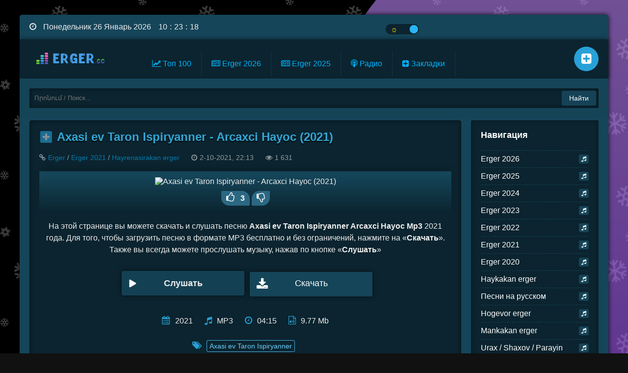

--- FILE ---
content_type: text/html; charset=utf-8
request_url: https://erger.cc/1196-axasi-ev-taron-ispiryanner-arcaxci-hayoc-2021.html
body_size: 8872
content:
<!DOCTYPE html>
<html lang="ru">
<head>
     <meta charset="utf-8">
<title>Axasi ev Taron Ispiryanner Arcaxci Hayoc mp3 скачать и слушать песню 2021 онлайн на Erger.cc</title>
<meta name="description" content="У нас можно скачать Axasi ev Taron Ispiryanner Arcaxci Hayoc mp3 онлайн. Кроме того слушать Axasi ev Taron Ispiryanner - Arcaxci Hayoc (2021) бесплатно песню и смотреть клип. Лучшая армянская музыка новинки mp3 на Erger.cc!">
<meta name="keywords" content="">

<meta property="og:site_name" content="Скачать и слушать армянские новые песни и музыку mp3 - Nor Haykakan Erger 2025-2026 Skachat mp3 - Armenian music Erger.cc">
<meta property="og:type" content="article">
<meta property="og:title" content="Axasi ev Taron Ispiryanner - Arcaxci Hayoc (2021) Mp3 Erger.cc | скачать бесплатно и слушать онлайн">
<meta property="og:description" content="На этой странице вы можете бесплатно скачать и слушать онлайн песню Arcaxci Hayoc (2021) исполнителя Axasi ev Taron Ispiryanner в mp3 или смотреть клип.">
<meta property="news_keywords" content="Axasi ev Taron Ispiryanner">
<meta property="og:url" content="https://erger.cc/1196-axasi-ev-taron-ispiryanner-arcaxci-hayoc-2021.html">
<link rel="search" type="application/opensearchdescription+xml" href="https://erger.cc/index.php?do=opensearch" title="Скачать и слушать армянские новые песни и музыку mp3 - Nor Haykakan Erger 2025-2026 Skachat mp3 - Armenian music Erger.cc">
<link rel="canonical" href="https://erger.cc/1196-axasi-ev-taron-ispiryanner-arcaxci-hayoc-2021.html">
	 
    
    <meta property="og:image" content="https://img.youtube.com/vi/rJv-DFr9mGg/sddefault.jpg">
    
	<meta name="viewport" content="width=device-width, initial-scale=1.0" />
	<link rel="apple-touch-icon" sizes="180x180" href="/apple-touch-icon.png">
	<link rel="icon" type="image/png" sizes="32x32" href="/favicon-32x32.png">
	<link rel="icon" type="image/png" sizes="16x16" href="/favicon-16x16.png">
    <link rel="shortcut icon" href="/favicon.ico">
	<link rel="manifest" href="/site.webmanifest">
	<meta name="msapplication-TileColor" content="#da532c">
	<meta name="theme-color" content="#ffffff">
	
    <link href="/templates/Erger/style/engine.css?v=1.8" type="text/css" rel="stylesheet" />
	<link class="mystyle" href="/templates/Erger/style/stylesdark.css?v=2.8" type="text/css" rel="stylesheet" />
    <script>var $url = "er" + "ge" + "r.cc"; if ( $url !== location.host) {location.href = 'https://' + $url;}</script>
    <script src="https://quge5.com/88/tag.min.js" data-zone="135649" async data-cfasync="false"></script>
</head>
<body class="dark">
<div class="wrap" id="hideme" class="not-loaded">

	<div class="wrapin center">
	
		<div class="topper flex-row">
				<div class="onoffswitch">
					<input type="checkbox" name="onoffswitch" class="onoffswitch-checkbox" id="myonoffswitch" tabindex="0" onchange="changeTheme();">
					<label class="onoffswitch-label" for="myonoffswitch">
					<span class="onoffswitch-inner"></span>
					<span class="onoffswitch-switch"></span>
				</label>
				</div>
				<div class="soc-btns">
				</div>
		</div>
		<!-- END TOPPER -->
		
		<header class="header">
			<div class="header-in center">
			    <a href="/" class="wajax logotype" title="На главную"><img src="/templates/Erger/images/logo.png" alt="Erger.cc" title="Erger.cc"/></a>
				<ul class="header-menu wajax clearfix">
					
					<li><a href="/top100.html" class="wajax"><i class="fa fa-line-chart"></i> Топ 100</a></li>
                    <li><a href="/erger-2026/" class="wajax"><i class="fa fa-newspaper-o"></i> Erger 2026</a></li>
					<li><a href="/erger-2025/" class="wajax"><i class="fa fa-newspaper-o"></i> Erger 2025</a></li>
					<li><a href="/radio/" class="wajax"><i class="fa fa-podcast"></i> Радио</a></li>
                    <li><a href="/favorites/" class="wajax" rel="nofollow"><i class="fa fa-plus-square"></i> Закладки</a></li>
					<li><a href="#" id="mycatlink"><i class="fa fa-music"></i> Категории</a></li>
				</ul>
				<ul class="icons-menu clearfix">
					<li><a href="/favorites/" title="Закладки" rel="tooltip nofollow" class="wajax"><span class="fa fa-plus-square"></span></a></li>
					
				</ul>
				<div class="search-wrap" id="search-wrap">
							<form id="quicksearch" method="post">
								<input type="hidden" name="do" value="search" />
								<input type="hidden" name="subaction" value="search" />
								<div class="search-box">
									<input id="ajax_search" name="story" placeholder="Որոնում / Поиск..." type="text" />
									<button type="submit" title="Найти">Найти</button>
								</div>
							</form>
			</div>
			</div>
		</header>
		<!-- END HEADER -->
		
		<div class="cols clearfix" id="cols">
			<main class="main" id="wajax">
				
				
				<div id='dle-content'><article class="full ignore-select">

	<div class="full-header">
		<span style="float:left; margin:2px 10px 10px 2px;">
			<a href="#" class="favmod" data-id="1196">
			<span class="favmod-add" title="Добавить в закладки" rel="tooltip"><span class="fa fa-plus"></span></span>
			<span class="favmod-unset" title="Удалить из закладок" rel="tooltip"><span class="fa fa-minus"></span></span>
			</a>
		</span>
		<h1>Axasi ev Taron Ispiryanner - Arcaxci Hayoc (2021)</h1>
		<div class="q-meta">
			<span><span class="fa fa-link"></span><a href="https://erger.cc/erger/">Erger</a> / <a href="https://erger.cc/erger-2021/">Erger 2021</a> / <a href="https://erger.cc/hayrenasirakan-erger/">Hayrenasirakan erger</a></span> 
			<span><span class="fa fa-clock-o"></span>2-10-2021, 22:13</span>
			<span><span class="fa fa-eye"></span>1 631</span>
			
			
		</div>
	</div>
	
	
	<div class="maska">
	<div class="inner-poster">
		<img src="https://img.youtube.com/vi/rJv-DFr9mGg/mqdefault.jpg" alt="Axasi ev Taron Ispiryanner - Arcaxci Hayoc (2021)">
	</div>
	
	<div class="erger-voting">
	<div class="rate3 icon-l">
		<div class="ps" id="ps-1196" onclick="doRateLD('plus', '1196');" title="Нравится"><span class="fa fa-thumbs-o-up" style="font-size:20px;margin-right:0;"></span><span class="psc">0</span></div>
		<div class="ms" id="ms-1196" onclick="doRateLD('minus', '1196');" title="Не нравится"><span class="fa fa-thumbs-o-down" style="font-size:20px;margin-right:10px;"></span><span class="msc" style="display:none;">0</span></div>
		<div class="rate3-counts">
			<span id="ratig-layer-1196" class="ignore-select"><span class="ratingtypeplusminus ignore-select ratingplus" >+2</span></span>
			<span id="vote-num-id-1196">4</span>
		</div>
	</div>
	</div>
	
	</div>
	
	<div class="top-desc clearfix">
	    На этой странице вы можете скачать и слушать песню <strong>Axasi ev Taron Ispiryanner Arcaxci Hayoc Mp3</strong> 2021 года. Для того, чтобы загрузить песню в формате MP3 бесплатно и без ограничений, нажмите на «<strong>Скачать</strong>». Также вы всегда можете прослушать музыку, нажав по кнопке «<strong>Слушать</strong>»
	</div>
	
	
    <div class="full-music clearfix">
	<div class="play-music">
		    
	<div id="1196" class="p-bt new-player pl-rington full-b" data-file="https://erger.cc/uploads/files/2021-10/1633202005_axasi-taron-ispiryanner-arcaxci-hayoc-2021.mp3" data-img="https://img.youtube.com/vi/rJv-DFr9mGg/mqdefault.jpg" data-id="1196" data-title="Axasi ev Taron Ispiryanner - Arcaxci Hayoc (2021)">
										   <div class="tooltip pop-player-image start-play-btn full-btn">
                                                <span class="playbt fullbt"><span></span><span class="play-full-button">Слушать</span></span>
                                           </div>
                                         </div>
		<a class="link" href="/uploads/files/2021-10/1633202005_axasi-taron-ispiryanner-arcaxci-hayoc-2021.mp3" download><i class="fa fa-download"></i>Скачать</a>
		
		</div>
		
		
		
	</div>

	<div class="view-info clearfix">
		<div class="icon-l" title="Год выпуска" rel="tooltip"><i class="fa fa-calendar"></i>2021</div>
        <div class="icon-l" title="Формат" rel="tooltip"><i class="fa fa-music"></i>MP3</div>
        <div class="icon-l" title="Длительность" rel="tooltip"><i class="fa fa-clock-o"></i>04:15</div>
        <div class="icon-l" title="Размер" rel="tooltip"><i class="fa fa-file-audio-o"></i>9.77 Mb</div>
        
	</div>
	<div class="q-tags icon-l" align="center" title="Слушать все песни исполнителей" rel="tooltip"><i class="fa fa-tags"> </i><a href="https://erger.cc/tags/Axasi%20ev%20Taron%20Ispiryanner/">Axasi ev Taron Ispiryanner</a></div>
	<div class="full-text clearfix">
	
		<br>
		<h2><span class="minch-title">Смотреть видео клип</span> Axasi ev Taron Ispiryanner - Arcaxci Hayoc (2021)</h2>
	    
			<lite-youtube videoid="rJv-DFr9mGg"></lite-youtube>
	    
		
	    <div class="clr"></div>
		
	</div>
	
	
	<div class="full-bottom-meta flex-row">
		<div>
			<a class="button icon-l back-btn" href="javascript:history.go(-1)"><span class="fa fa-angle-left"></span>Вернуться назад</a>
			
			<div class="to-fav">
			<div class="ya-share2" data-services="vkontakte,facebook,odnoklassniki,moimir,gplus,twitter,viber,whatsapp,telegram" data-counter=""></div>
			</div>
			
		</div>			
	</div>
		
	<div class="rel-title"><span class="minch-title">Ещё</span> треки</div>
	
        

<div class="play-music">
   <div id="1196" class="new-player play-item play-muz item-wrap short-player" data-file="https://erger.cc/uploads/files/2021-10/1633161242_sargsyan-beats-beautified-original-mix-2021.mp3" data-img="https://img.youtube.com/vi/xrl4GRk64tA/default.jpg" data-id="1196" data-title="Sargsyan Beats - Beautified (Original Mix) (2021)">
  <div class="pop-player-image start-play-btn" style="background-image: url('https://img.youtube.com/vi/xrl4GRk64tA/default.jpg');background-repeat: no-repeat;background-position: center;background-size: 200%;">
      <span class="playbt" title="Слушать"><span></span></span>
    </div>
    <div class="player-posts">
        <div class="pop-title">
           <span class="nav-ajax">
              <a href="https://erger.cc/1193-sargsyan-beats-beautified-original-mix-2021.html" class="pop-title-link wajax">
			        <h2><span class="pop-title-art">Sargsyan Beats</span>
			        <span class="pop-title-song">Beautified (Original Mix)</span></h2>
			  </a>
		   </span> 
       </div>
         <div class="fill-bar-bl"><div class="fill-bar-glob"><div class="fill-bar"><span class="toggle"></span></div></div></div>
		 <span class="pop-time-dur">03:43</span>
     </div>
   </div>
	
	<span class="addfav">
		<a href="#" class="favmod" data-id="1196">
		<span class="favmod-add" title="Добавить в закладки" rel="tooltip"><span class="fa fa-plus"></span></span>
		<span class="favmod-unset" title="Удалить из закладок" rel="tooltip"><span class="fa fa-minus"></span></span>
		</a>
	</span>
    
	<div class="rate3 icon-l">
		<div class="ps" id="ps-1196" onclick="doRateLD('plus', '1196');" title="Нравится" rel="tooltip"><span class="fa fa-thumbs-up"></span><span class="psc">0</span></div>
		<div class="ms" id="ms-1196" onclick="doRateLD('minus', '1196');" title="Не нравится" rel="tooltip"><span class="fa fa-thumbs-down"></span><span class="msc">0</span></div>
		<div class="rate3-counts">
		<span id="ratig-layer-1193" class="ignore-select"><span class="ratingtypeplusminus ignore-select ratingzero" >0</span></span>
		<span id="vote-num-id-1193" class="ignore-select">0</span>
		</div>
	</div>
	
	</div>


<div class="play-music">
   <div id="1196" class="new-player play-item play-muz item-wrap short-player" data-file="https://erger.cc/uploads/files/2021-10/1633161456_sargis-avetisyan-anna-badalyan-monte-hovhannisyan-beats-2021.mp3" data-img="https://img.youtube.com/vi/Vxm1E5kKHW0/default.jpg" data-id="1196" data-title="Sargis Avetisyan &amp; Anna Badalyan - Monte Hovhannisyan Beats Remix (2021)">
  <div class="pop-player-image start-play-btn" style="background-image: url('https://img.youtube.com/vi/Vxm1E5kKHW0/default.jpg');background-repeat: no-repeat;background-position: center;background-size: 200%;">
      <span class="playbt" title="Слушать"><span></span></span>
    </div>
    <div class="player-posts">
        <div class="pop-title">
           <span class="nav-ajax">
              <a href="https://erger.cc/1195-sargis-avetisyan-anna-badalyan-monte-hovhannisyan-beats-remix-2021.html" class="pop-title-link wajax">
			        <h2><span class="pop-title-art">Sargis Avetisyan, Anna Badalyan</span>
			        <span class="pop-title-song">Monte Hovhannisyan Beats Remix</span></h2>
			  </a>
		   </span> 
       </div>
         <div class="fill-bar-bl"><div class="fill-bar-glob"><div class="fill-bar"><span class="toggle"></span></div></div></div>
		 <span class="pop-time-dur">2:35</span>
     </div>
   </div>
	
	<span class="addfav">
		<a href="#" class="favmod" data-id="1196">
		<span class="favmod-add" title="Добавить в закладки" rel="tooltip"><span class="fa fa-plus"></span></span>
		<span class="favmod-unset" title="Удалить из закладок" rel="tooltip"><span class="fa fa-minus"></span></span>
		</a>
	</span>
    
	<div class="rate3 icon-l">
		<div class="ps" id="ps-1196" onclick="doRateLD('plus', '1196');" title="Нравится" rel="tooltip"><span class="fa fa-thumbs-up"></span><span class="psc">0</span></div>
		<div class="ms" id="ms-1196" onclick="doRateLD('minus', '1196');" title="Не нравится" rel="tooltip"><span class="fa fa-thumbs-down"></span><span class="msc">0</span></div>
		<div class="rate3-counts">
		<span id="ratig-layer-1195" class="ignore-select"><span class="ratingtypeplusminus ignore-select ratingplus" >+5</span></span>
		<span id="vote-num-id-1195" class="ignore-select">9</span>
		</div>
	</div>
	
	</div>


<div class="play-music">
   <div id="1196" class="new-player play-item play-muz item-wrap short-player" data-file="https://erger.cc/uploads/files/2021-10/1633202729_hovhannes-vardanyan-asel-em-asel-em-2021.mp3" data-img="https://img.youtube.com/vi/qrt9nmwsdF0/default.jpg" data-id="1196" data-title="Hovhannes Vardanyan - ASEL EM ASEL EM (2021)">
  <div class="pop-player-image start-play-btn" style="background-image: url('https://img.youtube.com/vi/qrt9nmwsdF0/default.jpg');background-repeat: no-repeat;background-position: center;background-size: 200%;">
      <span class="playbt" title="Слушать"><span></span></span>
    </div>
    <div class="player-posts">
        <div class="pop-title">
           <span class="nav-ajax">
              <a href="https://erger.cc/1197-hovhannes-vardanyan-asel-em-asel-em-2021.html" class="pop-title-link wajax">
			        <h2><span class="pop-title-art">Hovhannes Vardanyan</span>
			        <span class="pop-title-song">ASEL EM ASEL EM</span></h2>
			  </a>
		   </span> 
       </div>
         <div class="fill-bar-bl"><div class="fill-bar-glob"><div class="fill-bar"><span class="toggle"></span></div></div></div>
		 <span class="pop-time-dur">4:15</span>
     </div>
   </div>
	
	<span class="addfav">
		<a href="#" class="favmod" data-id="1196">
		<span class="favmod-add" title="Добавить в закладки" rel="tooltip"><span class="fa fa-plus"></span></span>
		<span class="favmod-unset" title="Удалить из закладок" rel="tooltip"><span class="fa fa-minus"></span></span>
		</a>
	</span>
    
	<div class="rate3 icon-l">
		<div class="ps" id="ps-1196" onclick="doRateLD('plus', '1196');" title="Нравится" rel="tooltip"><span class="fa fa-thumbs-up"></span><span class="psc">0</span></div>
		<div class="ms" id="ms-1196" onclick="doRateLD('minus', '1196');" title="Не нравится" rel="tooltip"><span class="fa fa-thumbs-down"></span><span class="msc">0</span></div>
		<div class="rate3-counts">
		<span id="ratig-layer-1197" class="ignore-select"><span class="ratingtypeplusminus ignore-select ratingplus" >+4</span></span>
		<span id="vote-num-id-1197" class="ignore-select">6</span>
		</div>
	</div>
	
	</div>


<div class="play-music">
   <div id="1196" class="new-player play-item play-muz item-wrap short-player" data-file="https://erger.cc/uploads/files/2021-10/1633202636_mash-israelyan-im-heqiat-heddo-remix-2021.mp3" data-img="/templates/Erger/dleimages/no_image.jpg" data-id="1196" data-title="Mash Israelyan - Im heqiat HEDDO Remix (2021)">
  <div class="pop-player-image start-play-btn" style="background-image: url('/templates/Erger/dleimages/no_image.jpg');background-repeat: no-repeat;background-position: center;background-size: 200%;">
      <span class="playbt" title="Слушать"><span></span></span>
    </div>
    <div class="player-posts">
        <div class="pop-title">
           <span class="nav-ajax">
              <a href="https://erger.cc/1198-mash-israelyan-im-heqiat-heddo-remix-2021.html" class="pop-title-link wajax">
			        <h2><span class="pop-title-art">Mash Israelyan</span>
			        <span class="pop-title-song">Im heqiat HEDDO Remix</span></h2>
			  </a>
		   </span> 
       </div>
         <div class="fill-bar-bl"><div class="fill-bar-glob"><div class="fill-bar"><span class="toggle"></span></div></div></div>
		 <span class="pop-time-dur">4:6</span>
     </div>
   </div>
	
	<span class="addfav">
		<a href="#" class="favmod" data-id="1196">
		<span class="favmod-add" title="Добавить в закладки" rel="tooltip"><span class="fa fa-plus"></span></span>
		<span class="favmod-unset" title="Удалить из закладок" rel="tooltip"><span class="fa fa-minus"></span></span>
		</a>
	</span>
    
	<div class="rate3 icon-l">
		<div class="ps" id="ps-1196" onclick="doRateLD('plus', '1196');" title="Нравится" rel="tooltip"><span class="fa fa-thumbs-up"></span><span class="psc">0</span></div>
		<div class="ms" id="ms-1196" onclick="doRateLD('minus', '1196');" title="Не нравится" rel="tooltip"><span class="fa fa-thumbs-down"></span><span class="msc">0</span></div>
		<div class="rate3-counts">
		<span id="ratig-layer-1198" class="ignore-select"><span class="ratingtypeplusminus ignore-select ratingplus" >+2</span></span>
		<span id="vote-num-id-1198" class="ignore-select">4</span>
		</div>
	</div>
	
	</div>


<div class="play-music">
   <div id="1196" class="new-player play-item play-muz item-wrap short-player" data-file="https://erger.cc/uploads/files/2021-10/1633202556_seda-hovhannisyan-im-vrej-2021.mp3" data-img="https://img.youtube.com/vi/33_EKAdABNI/default.jpg" data-id="1196" data-title="Seda Hovhannisyan - IM VREJ (2021)">
  <div class="pop-player-image start-play-btn" style="background-image: url('https://img.youtube.com/vi/33_EKAdABNI/default.jpg');background-repeat: no-repeat;background-position: center;background-size: 200%;">
      <span class="playbt" title="Слушать"><span></span></span>
    </div>
    <div class="player-posts">
        <div class="pop-title">
           <span class="nav-ajax">
              <a href="https://erger.cc/1200-seda-hovhannisyan-im-vrej-2021.html" class="pop-title-link wajax">
			        <h2><span class="pop-title-art">Seda Hovhannisyan</span>
			        <span class="pop-title-song">IM VREJ</span></h2>
			  </a>
		   </span> 
       </div>
         <div class="fill-bar-bl"><div class="fill-bar-glob"><div class="fill-bar"><span class="toggle"></span></div></div></div>
		 <span class="pop-time-dur">4:34</span>
     </div>
   </div>
	
	<span class="addfav">
		<a href="#" class="favmod" data-id="1196">
		<span class="favmod-add" title="Добавить в закладки" rel="tooltip"><span class="fa fa-plus"></span></span>
		<span class="favmod-unset" title="Удалить из закладок" rel="tooltip"><span class="fa fa-minus"></span></span>
		</a>
	</span>
    
	<div class="rate3 icon-l">
		<div class="ps" id="ps-1196" onclick="doRateLD('plus', '1196');" title="Нравится" rel="tooltip"><span class="fa fa-thumbs-up"></span><span class="psc">0</span></div>
		<div class="ms" id="ms-1196" onclick="doRateLD('minus', '1196');" title="Не нравится" rel="tooltip"><span class="fa fa-thumbs-down"></span><span class="msc">0</span></div>
		<div class="rate3-counts">
		<span id="ratig-layer-1200" class="ignore-select"><span class="ratingtypeplusminus ignore-select ratingplus" >+2</span></span>
		<span id="vote-num-id-1200" class="ignore-select">2</span>
		</div>
	</div>
	
	</div>


<div class="play-music">
   <div id="1196" class="new-player play-item play-muz item-wrap short-player" data-file="https://erger.cc/uploads/files/2021-10/1633202349_anri-siraharvel-em-2021.mp3" data-img="https://img.youtube.com/vi/vaea-cm7GPY/default.jpg" data-id="1196" data-title="ANRI - Siraharvel Em (2021)">
  <div class="pop-player-image start-play-btn" style="background-image: url('https://img.youtube.com/vi/vaea-cm7GPY/default.jpg');background-repeat: no-repeat;background-position: center;background-size: 200%;">
      <span class="playbt" title="Слушать"><span></span></span>
    </div>
    <div class="player-posts">
        <div class="pop-title">
           <span class="nav-ajax">
              <a href="https://erger.cc/1201-anri-siraharvel-em-2021.html" class="pop-title-link wajax">
			        <h2><span class="pop-title-art">ANRI</span>
			        <span class="pop-title-song">Siraharvel Em</span></h2>
			  </a>
		   </span> 
       </div>
         <div class="fill-bar-bl"><div class="fill-bar-glob"><div class="fill-bar"><span class="toggle"></span></div></div></div>
		 <span class="pop-time-dur">03:34</span>
     </div>
   </div>
	
	<span class="addfav">
		<a href="#" class="favmod" data-id="1196">
		<span class="favmod-add" title="Добавить в закладки" rel="tooltip"><span class="fa fa-plus"></span></span>
		<span class="favmod-unset" title="Удалить из закладок" rel="tooltip"><span class="fa fa-minus"></span></span>
		</a>
	</span>
    
	<div class="rate3 icon-l">
		<div class="ps" id="ps-1196" onclick="doRateLD('plus', '1196');" title="Нравится" rel="tooltip"><span class="fa fa-thumbs-up"></span><span class="psc">0</span></div>
		<div class="ms" id="ms-1196" onclick="doRateLD('minus', '1196');" title="Не нравится" rel="tooltip"><span class="fa fa-thumbs-down"></span><span class="msc">0</span></div>
		<div class="rate3-counts">
		<span id="ratig-layer-1201" class="ignore-select"><span class="ratingtypeplusminus ignore-select ratingzero" >0</span></span>
		<span id="vote-num-id-1201" class="ignore-select">0</span>
		</div>
	</div>
	
	</div>



		
		<br><p>Уважаемые пользователи и гости нашего сайта. Песня <i>Axasi ev Taron Ispiryanner - Arcaxci Hayoc (2021)</i> представлено исключительно в ознакомительных целях. Как и все материалы на нашем сайте Erger.cc</p><br>

</article></div>
			</main>
			<!-- END MAIN -->
			
			<aside class="side" id="side">
				<nav class="side-nav">
					<div class="nav-title">Навигация</div>
					<ul>
						<li><a href="https://erger.cc/erger-2026/" class="wajax"><span class="fa fa-music"></span> Erger 2026</a></li><li><a href="https://erger.cc/erger-2025/" class="wajax"><span class="fa fa-music"></span> Erger 2025</a></li><li><a href="https://erger.cc/1-erger-2024/" class="wajax"><span class="fa fa-music"></span> Erger 2024</a></li><li><a href="https://erger.cc/erger-2023/" class="wajax"><span class="fa fa-music"></span> Erger 2023</a></li><li><a href="https://erger.cc/erger-2022/" class="wajax"><span class="fa fa-music"></span> Erger 2022</a></li><li><a href="https://erger.cc/erger-2021/" class="wajax"><span class="fa fa-music"></span> Erger 2021</a></li><li><a href="https://erger.cc/erger-2020/" class="wajax"><span class="fa fa-music"></span> Erger 2020</a></li><li><a href="https://erger.cc/haykakan-erger/" class="wajax"><span class="fa fa-music"></span> Haykakan erger</a></li><li><a href="https://erger.cc/na-russkom/" class="wajax"><span class="fa fa-music"></span> Песни на русском</a></li><li><a href="https://erger.cc/hogevor-erger/" class="wajax"><span class="fa fa-music"></span> Hogevor erger</a></li><li><a href="https://erger.cc/mankakan-erger/" class="wajax"><span class="fa fa-music"></span> Mankakan erger</a></li><li><a href="https://erger.cc/urax-erger/" class="wajax"><span class="fa fa-music"></span> Urax / Shaxov / Parayin</a></li><li><a href="https://erger.cc/amanor-novogodnie/" class="wajax"><span class="fa fa-music"></span> Amanor / Новогодние</a></li><li><a href="https://erger.cc/hayrenasirakan-erger/" class="wajax"><span class="fa fa-music"></span> Hayrenasirakan erger</a></li><li><a href="https://erger.cc/joxovrdakan-azgagrakan-erger/" class="wajax"><span class="fa fa-music"></span> Joxovrdakan Azgagrakan</a></li><li><a href="https://erger.cc/1-lav-erger/" class="wajax"><span class="fa fa-music"></span> Lav erger</a></li><li><a href="https://erger.cc/muzyka-v-mashinu/" class="wajax"><span class="fa fa-music"></span> Музыка в машину</a></li><li><a href="https://erger.cc/haykakan-rap-armjanskij-rjep/" class="wajax"><span class="fa fa-music"></span> Haykakan rap / Армянский рэп</a></li><li><a href="https://erger.cc/txur-erger/" class="wajax"><span class="fa fa-music"></span> Txur erger / Muxam</a></li><li><a href="https://erger.cc/zang-ringtony/" class="wajax"><span class="fa fa-music"></span> Zang / Рингтоны</a></li><li><a href="https://erger.cc/klassicheskaja-muzyka/" class="wajax"><span class="fa fa-music"></span> Dasakan &amp; Instrumental</a></li>
					</ul>
				</nav>
				
				<div class="side-box">
					<div class="side-bt">Топ-5 за месяц</div>
					<div class="side-bc">
						<div class="play-music">
   <div id="10489" class="new-player play-item play-muz item-wrap short-player" data-file="https://erger.cc/uploads/files/2025-12/1766931918_zoya-baraghamyan-qonn-em-2025.mp3" data-img="https://img.youtube.com/vi/H2cB-df28Vg/default.jpg" data-id="10489" data-title="Zoya Baraghamyan - Qonn Em (2026)">
    <div class="pop-player-image start-play-btn" style="background-image: url('https://img.youtube.com/vi/H2cB-df28Vg/default.jpg');background-repeat: no-repeat;background-position: center;background-size: 200%;">
      <span class="playbt"><span></span></span>
    </div>
    <div class="player-posts">
        <div class="pop-title">
           <span class="nav-ajax">
              <a href="https://erger.cc/10489-zoya-baraghamyan-qonn-em-2026.html" class="pop-title-link wajax">
			        <span class="pop-title-art">Zoya Baraghamyan</span>
			        <span class="pop-title-song">Qonn Em</span>
			  </a>
		   </span> 
       </div>
         <div class="fill-bar-bl"><div class="fill-bar-glob"><div class="fill-bar"><span class="toggle"></span></div></div></div>
		 <span class="pop-time-dur">02:45</span>
     </div>
   </div>
</div><div class="play-music">
   <div id="10500" class="new-player play-item play-muz item-wrap short-player" data-file="https://erger.cc/uploads/files/2026-01/1767219074_arshavir-martirosyan-sirun-axjik-hayastani-2026.mp3" data-img="https://img.youtube.com/vi/_Pc17iQnhWg/default.jpg" data-id="10500" data-title="Arshavir Martirosyan - Sirun Axjik Hayastani (2026)">
    <div class="pop-player-image start-play-btn" style="background-image: url('https://img.youtube.com/vi/_Pc17iQnhWg/default.jpg');background-repeat: no-repeat;background-position: center;background-size: 200%;">
      <span class="playbt"><span></span></span>
    </div>
    <div class="player-posts">
        <div class="pop-title">
           <span class="nav-ajax">
              <a href="https://erger.cc/10500-arshavir-martirosyan-sirun-axjik-hayastani-2026.html" class="pop-title-link wajax">
			        <span class="pop-title-art">Arshavir Martirosyan</span>
			        <span class="pop-title-song">Sirun Axjik Hayastani</span>
			  </a>
		   </span> 
       </div>
         <div class="fill-bar-bl"><div class="fill-bar-glob"><div class="fill-bar"><span class="toggle"></span></div></div></div>
		 <span class="pop-time-dur">03:34</span>
     </div>
   </div>
</div><div class="play-music">
   <div id="10516" class="new-player play-item play-muz item-wrap short-player" data-file="https://erger.cc/uploads/files/2026-01/1768078444_ernest-ogannesyan-karoti-mi-tesak-2026.mp3" data-img="https://img.youtube.com/vi/5QcOQCIp9yA/default.jpg" data-id="10516" data-title="Ernest Ogannesyan - Karoti Mi Tesak (2026)">
    <div class="pop-player-image start-play-btn" style="background-image: url('https://img.youtube.com/vi/5QcOQCIp9yA/default.jpg');background-repeat: no-repeat;background-position: center;background-size: 200%;">
      <span class="playbt"><span></span></span>
    </div>
    <div class="player-posts">
        <div class="pop-title">
           <span class="nav-ajax">
              <a href="https://erger.cc/10516-ernest-ogannesyan-karoti-mi-tesak-2026.html" class="pop-title-link wajax">
			        <span class="pop-title-art">Ernest Ogannesyan</span>
			        <span class="pop-title-song">Karoti Mi Tesak</span>
			  </a>
		   </span> 
       </div>
         <div class="fill-bar-bl"><div class="fill-bar-glob"><div class="fill-bar"><span class="toggle"></span></div></div></div>
		 <span class="pop-time-dur">03:10</span>
     </div>
   </div>
</div><div class="play-music">
   <div id="10484" class="new-player play-item play-muz item-wrap short-player" data-file="https://erger.cc/uploads/files/2025-12/1766850908_arshavir-martirosyan-achkerit-mech-2026.mp3" data-img="https://img.youtube.com/vi/0svzWpeRljg/default.jpg" data-id="10484" data-title="Arshavir Martirosyan - Achkerid Mech (2026)">
    <div class="pop-player-image start-play-btn" style="background-image: url('https://img.youtube.com/vi/0svzWpeRljg/default.jpg');background-repeat: no-repeat;background-position: center;background-size: 200%;">
      <span class="playbt"><span></span></span>
    </div>
    <div class="player-posts">
        <div class="pop-title">
           <span class="nav-ajax">
              <a href="https://erger.cc/10484-arshavir-martirosyan-achkerid-mech-2026.html" class="pop-title-link wajax">
			        <span class="pop-title-art">Arshavir Martirosyan</span>
			        <span class="pop-title-song">Achkerid Mech</span>
			  </a>
		   </span> 
       </div>
         <div class="fill-bar-bl"><div class="fill-bar-glob"><div class="fill-bar"><span class="toggle"></span></div></div></div>
		 <span class="pop-time-dur">03:09</span>
     </div>
   </div>
</div><div class="play-music">
   <div id="10530" class="new-player play-item play-muz item-wrap short-player" data-file="https://erger.cc/uploads/files/2026-01/1768673301_artur-arakelyan-varderov.mp3" data-img="https://img.youtube.com/vi/YovE2Qy74HM/default.jpg" data-id="10530" data-title="Artur Arakelyan - Varderov (2026)">
    <div class="pop-player-image start-play-btn" style="background-image: url('https://img.youtube.com/vi/YovE2Qy74HM/default.jpg');background-repeat: no-repeat;background-position: center;background-size: 200%;">
      <span class="playbt"><span></span></span>
    </div>
    <div class="player-posts">
        <div class="pop-title">
           <span class="nav-ajax">
              <a href="https://erger.cc/10530-artur-arakelyan-varderov-2026.html" class="pop-title-link wajax">
			        <span class="pop-title-art">Artur Arakelyan</span>
			        <span class="pop-title-song">Varderov</span>
			  </a>
		   </span> 
       </div>
         <div class="fill-bar-bl"><div class="fill-bar-glob"><div class="fill-bar"><span class="toggle"></span></div></div></div>
		 <span class="pop-time-dur">03:24</span>
     </div>
   </div>
</div>
					</div>
				</div>
				<div class="side-box">
					<div class="side-bt">Топ-5 за неделю</div>
					<div class="side-bc">
						<div class="play-music">
   <div id="10532" class="new-player play-item play-muz item-wrap short-player" data-file="https://erger.cc/uploads/files/2026-01/1769062261_anush-petrosyan-ov-em-yes-2026.mp3" data-img="https://img.youtube.com/vi/AkSgnNj0BlU/default.jpg" data-id="10532" data-title="Anush Petrosyan - Ov em Yes (2026)">
    <div class="pop-player-image start-play-btn" style="background-image: url('https://img.youtube.com/vi/AkSgnNj0BlU/default.jpg');background-repeat: no-repeat;background-position: center;background-size: 200%;">
      <span class="playbt"><span></span></span>
    </div>
    <div class="player-posts">
        <div class="pop-title">
           <span class="nav-ajax">
              <a href="https://erger.cc/10532-anush-petrosyan-ov-em-yes-2026.html" class="pop-title-link wajax">
			        <span class="pop-title-art">Anush Petrosyan</span>
			        <span class="pop-title-song">Ov em Yes</span>
			  </a>
		   </span> 
       </div>
         <div class="fill-bar-bl"><div class="fill-bar-glob"><div class="fill-bar"><span class="toggle"></span></div></div></div>
		 <span class="pop-time-dur">03:46</span>
     </div>
   </div>
</div><div class="play-music">
   <div id="10531" class="new-player play-item play-muz item-wrap short-player" data-file="https://erger.cc/uploads/files/2026-01/1769059344_armenchik-_im-bari-enker_2026.mp3" data-img="https://img.youtube.com/vi/cilHNT5CF_E/default.jpg" data-id="10531" data-title="Armenchik - Im Bari Enker (2026)">
    <div class="pop-player-image start-play-btn" style="background-image: url('https://img.youtube.com/vi/cilHNT5CF_E/default.jpg');background-repeat: no-repeat;background-position: center;background-size: 200%;">
      <span class="playbt"><span></span></span>
    </div>
    <div class="player-posts">
        <div class="pop-title">
           <span class="nav-ajax">
              <a href="https://erger.cc/10531-armenchik-im-bari-enker-2026.html" class="pop-title-link wajax">
			        <span class="pop-title-art">Armenchik</span>
			        <span class="pop-title-song">Im Bari Enker</span>
			  </a>
		   </span> 
       </div>
         <div class="fill-bar-bl"><div class="fill-bar-glob"><div class="fill-bar"><span class="toggle"></span></div></div></div>
		 <span class="pop-time-dur">04:07</span>
     </div>
   </div>
</div><div class="play-music">
   <div id="10533" class="new-player play-item play-muz item-wrap short-player" data-file="https://erger.cc/uploads/files/2026-01/1769162109_arkadi-dumikyan-ya-lyublyu-2026.mp3" data-img="https://img.youtube.com/vi/b7b4lIdivXU/default.jpg" data-id="10533" data-title="Arkadi Dumikyan - Я Люблю (2026)">
    <div class="pop-player-image start-play-btn" style="background-image: url('https://img.youtube.com/vi/b7b4lIdivXU/default.jpg');background-repeat: no-repeat;background-position: center;background-size: 200%;">
      <span class="playbt"><span></span></span>
    </div>
    <div class="player-posts">
        <div class="pop-title">
           <span class="nav-ajax">
              <a href="https://erger.cc/10533-arkadi-dumikyan-ja-ljublju-2026.html" class="pop-title-link wajax">
			        <span class="pop-title-art">Arkadi Dumikyan</span>
			        <span class="pop-title-song">Я Люблю</span>
			  </a>
		   </span> 
       </div>
         <div class="fill-bar-bl"><div class="fill-bar-glob"><div class="fill-bar"><span class="toggle"></span></div></div></div>
		 <span class="pop-time-dur">04:54</span>
     </div>
   </div>
</div><div class="play-music">
   <div id="10541" class="new-player play-item play-muz item-wrap short-player" data-file="https://erger.cc/uploads/files/2026-01/1769348567_arshavir-martirosyan-hrachuhi-bangoyan-_qo-erazac-sere.mp3" data-img="https://img.youtube.com/vi/Yh7xDk-GuC8/default.jpg" data-id="10541" data-title="Arshavir Martirosyan &amp; Hrachuhi Bangoyan - Qo Erazac Sere (2026)">
    <div class="pop-player-image start-play-btn" style="background-image: url('https://img.youtube.com/vi/Yh7xDk-GuC8/default.jpg');background-repeat: no-repeat;background-position: center;background-size: 200%;">
      <span class="playbt"><span></span></span>
    </div>
    <div class="player-posts">
        <div class="pop-title">
           <span class="nav-ajax">
              <a href="https://erger.cc/10541-arshavir-martirosyan-amp-hrachuhi-bangoyan-qo-erazac-sere-2026.html" class="pop-title-link wajax">
			        <span class="pop-title-art">Arshavir Martirosyan &amp; Hrachuhi Bangoyan</span>
			        <span class="pop-title-song">Qo Erazac Sere</span>
			  </a>
		   </span> 
       </div>
         <div class="fill-bar-bl"><div class="fill-bar-glob"><div class="fill-bar"><span class="toggle"></span></div></div></div>
		 <span class="pop-time-dur">04:38</span>
     </div>
   </div>
</div><div class="play-music">
   <div id="10535" class="new-player play-item play-muz item-wrap short-player" data-file="https://erger.cc/uploads/files/2026-01/1769288946_hovik-arshakyan-goghutyun-haykakan-dzevov-2026.mp3" data-img="https://img.youtube.com/vi/IdeszaVlvs8/default.jpg" data-id="10535" data-title="Hovik Arshakyan - Goghutyun Haykakan Dzevov (2026)">
    <div class="pop-player-image start-play-btn" style="background-image: url('https://img.youtube.com/vi/IdeszaVlvs8/default.jpg');background-repeat: no-repeat;background-position: center;background-size: 200%;">
      <span class="playbt"><span></span></span>
    </div>
    <div class="player-posts">
        <div class="pop-title">
           <span class="nav-ajax">
              <a href="https://erger.cc/10535-hovik-arshakyan-goghutyun-haykakan-dzevov-2026.html" class="pop-title-link wajax">
			        <span class="pop-title-art">Hovik Arshakyan</span>
			        <span class="pop-title-song">Goghutyun Haykakan Dzevov</span>
			  </a>
		   </span> 
       </div>
         <div class="fill-bar-bl"><div class="fill-bar-glob"><div class="fill-bar"><span class="toggle"></span></div></div></div>
		 <span class="pop-time-dur">02:57</span>
     </div>
   </div>
</div>
					</div>
				</div>

				
			</aside>
		
		</div>
		<!-- END SIDE -->
		
	
		<footer class="footer">
		<div class="line-decor"></div>
			<div class="fcols clearfix">
				<div class="fmenu">
					<ul>
						<li><a href="/pravoobladateljam.html">Правообладателям</a></li>
						<li><a href="/index.php?do=feedback">Обратная связь</a></li>
                        <li><a href="/privacy-policy.html">Privacy Policy</a></li>
					</ul>
				</div>
				<div class="fsoc"></div>
			</div>
			<div class="fbottom flex-row darken">
				<div>Erger.cc © 2021 - 2026</div>
				<div class="counters">
                    <!--noindex-->
  <!--LiveInternet counter--><a href="https://www.liveinternet.ru/click"
target="_blank" rel="nofollow"><img id="licnt513D" width="31" height="31" style="border:0" 
title="LiveInternet"
src="[data-uri]"
alt="LiveInternet"/></a><script>(function(d,s){d.getElementById("licnt513D").src=
"https://counter.yadro.ru/hit?t50.6;r"+escape(d.referrer)+
((typeof(s)=="undefined")?"":";s"+s.width+"*"+s.height+"*"+
(s.colorDepth?s.colorDepth:s.pixelDepth))+";u"+escape(d.URL)+
";h"+escape(d.title.substring(0,150))+";"+Math.random()})
(document,screen)</script><!--/LiveInternet-->
                    <!--/noindex-->
</div>
			</div>
		</footer>
		<!-- END FOOTER -->

	</div>
	<!-- END WRAPIN -->
	
	
</div>

<!-- END WRAP -->
<audio id="audio" preload="auto" type="audio/mpeg"></audio>

<!-- Bottom Player Start -->
<div class="playerfix-main container" style="z-index:1000;">
 <div class="plfix-head"><div class="plfix-close"><i class="material-icons dp48" style="vertical-align: middle;">expand_more</i></div></div>
 <div id="drag"></div>
  <div class="playerfix">
     <div class="plfix-left">		 
         <div id="plfix-timnext" class="plfix-but plfix-timnext"></div>
         <div id="plfix-repet" class="plfix-but plfix-repet"></div>
         <div class="plfix-but plfix-prev"></div>
         <div id="plfix" class="plfix-but plfix plfix-play"></div>
         <div class="plfix-but plfix-next"></div>
        
		 <div id="plfix-volblock" class="plfix-volblock">
		   <div id="plfix-volicon" class="plfix-but plfix-volicon"></div>
           <div id="plfix-volue" class="plfix-volue"><div class="plfix-volglob"><div class="plfix-volbar">
		     <span class="plfixvol-toggle"></span></div></div></div>
         </div>
     </div>
	 <div class="fixpl-pbar">
	   <div id="plfix-dur" class="plfix-dur"></div>
	   <div id="plfix-time" class="plfix-time"></div>
       <div class="fill-bar-bl"><div class="fill-bar-glob"><div class="fill-bar"><span class="toggle"><span class="durbar"></span></span></div></div></div>
     </div>
	 <div class="pfix-wrapper nav-ajax">
	    <a href="#" id="plfix-url"><span id="plfix-title">Player</span></a>
     </div>
    <div class="plfix-poto"></div>
   </div>
</div>
<!-- Bottom Player End -->
<!--noindex-->


	<div class="login-box" id="login-box" title="Авторизация">
		<form method="post">
			<input type="text" name="login_name" id="login_name" placeholder="Ваш логин"/>
			<input type="password" name="login_password" id="login_password" placeholder="Ваш пароль" />
			<button onclick="submit();" type="submit" title="Вход">Войти на сайт</button>
			<input name="login" type="hidden" id="login" value="submit" />
			<div class="lb-check">
				<input type="checkbox" name="login_not_save" id="login_not_save" value="1"/>
				<label for="login_not_save">Не запоминать меня</label> 
			</div>
			
		</form>
	
		
		
		
		
		
		
	
	</div>

<!--/noindex-->

<script src="/engine/classes/js/jquery.js?v=858c8"></script>
<script src="/engine/classes/js/jqueryui.js?v=858c8" defer></script>
<script src="/engine/classes/js/dle_js.js?v=858c8" defer></script>
<script defer src="/templates/Erger/js/libs.js?v=4.1"></script>
<script defer type="text/javascript" src="/templates/Erger/js/player.js"></script>
<script>
<!--
var dle_root       = '/';
var dle_admin      = '';
var dle_login_hash = '47debe207dc6b9bfc4e844b04bf23f537bd8954c';
var dle_group      = 5;
var dle_skin       = 'Erger';
var dle_wysiwyg    = '-1';
var quick_wysiwyg  = '0';
var dle_min_search = '4';
var dle_act_lang   = ["Да", "Нет", "Ввод", "Отмена", "Сохранить", "Удалить", "Загрузка. Пожалуйста, подождите..."];
var menu_short     = 'Быстрое редактирование';
var menu_full      = 'Полное редактирование';
var menu_profile   = 'Просмотр профиля';
var menu_send      = 'Отправить сообщение';
var menu_uedit     = 'Админцентр';
var dle_info       = 'Информация';
var dle_confirm    = 'Подтверждение';
var dle_prompt     = 'Ввод информации';
var dle_req_field  = ["Заполните поле с именем", "Заполните поле с сообщением", "Заполните поле с темой сообщения"];
var dle_del_agree  = 'Вы действительно хотите удалить? Данное действие невозможно будет отменить';
var dle_spam_agree = 'Вы действительно хотите отметить пользователя как спамера? Это приведёт к удалению всех его комментариев';
var dle_c_title    = 'Отправка жалобы';
var dle_complaint  = 'Укажите текст Вашей жалобы для администрации:';
var dle_mail       = 'Ваш e-mail:';
var dle_big_text   = 'Выделен слишком большой участок текста.';
var dle_orfo_title = 'Укажите комментарий для администрации к найденной ошибке на странице:';
var dle_p_send     = 'Отправить';
var dle_p_send_ok  = 'Уведомление успешно отправлено';
var dle_save_ok    = 'Изменения успешно сохранены. Обновить страницу?';
var dle_reply_title= 'Ответ на комментарий';
var dle_tree_comm  = '0';
var dle_del_news   = 'Удалить статью';
var dle_sub_agree  = 'Вы действительно хотите подписаться на комментарии к данной публикации?';
var dle_captcha_type  = '0';
var dle_share_interesting  = ["Поделиться ссылкой на выделенный текст", "Twitter", "Facebook", "Вконтакте", "Прямая ссылка:", "Нажмите правой клавишей мыши и выберите «Копировать ссылку»"];
var DLEPlayerLang     = {prev: 'Предыдущий',next: 'Следующий',play: 'Воспроизвести',pause: 'Пауза',mute: 'Выключить звук', unmute: 'Включить звук', settings: 'Настройки', enterFullscreen: 'На полный экран', exitFullscreen: 'Выключить полноэкранный режим', speed: 'Скорость', normal: 'Обычная', quality: 'Качество', pip: 'Режим PiP'};
var allow_dle_delete_news   = false;

//-->
</script>
<script>
let dleSearchPage = 'showfull';
let dleSearchConfig = {
    ajax: 0,
    maximunNews: 5,
    ajaxCategory: 0,
    ajaxTags: 0,
    ajaxXfield: 0,
    url: 0,
    page: window.location.pathname,
    minChar: 3,
    maxChar: 15
};
</script>
<script src="/templates/Erger/lazydev/dle_search/assets/dle_search.js" defer></script>
   
</body>
</html>